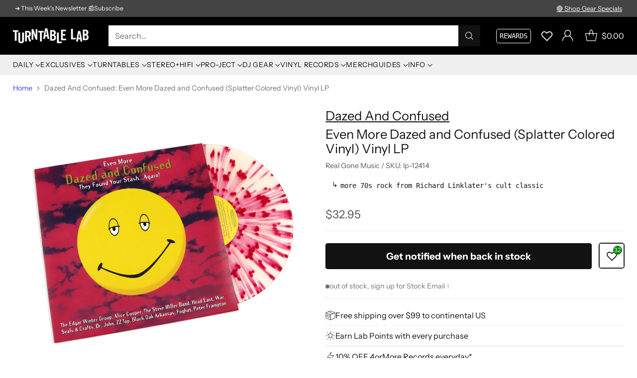

--- FILE ---
content_type: text/javascript; charset=utf-8
request_url: https://www.turntablelab.com/products/dazed-and-confused-even-more-dazed-and-confused-splatter-colored-vinyl-vinyl-lp.js
body_size: 1017
content:
{"id":6622211571802,"title":"Dazed And Confused: Even More Dazed and Confused (Splatter Colored Vinyl) Vinyl LP","handle":"dazed-and-confused-even-more-dazed-and-confused-splatter-colored-vinyl-vinyl-lp","description":"\u003cp\u003e\u003ci\u003eLimited edition colored vinyl pressing!\u003c\/i\u003e \u003cstrong\u003eRichard Linklater's\u003c\/strong\u003e crossover hit \u003ci\u003eDazed And Confused\u003c\/i\u003e had a lot going for it. First up, the ensemble cast full of soon to be stars like \u003cstrong\u003eMatthew McConaughey\u003c\/strong\u003e, \u003cstrong\u003eBen Affleck\u003c\/strong\u003e, \u003cstrong\u003eMilla Jovovich\u003c\/strong\u003e, and \u003cstrong\u003eParker Posey\u003c\/strong\u003e is pretty hard to beat. The rebellious teenage attitude that runs through the film definitely spoke to everyone who was coming of age when the movie was released. And then there's the soundtrack, a collection of 70's classics and not-so-classics that was right on the money. It's no wonder the movie went on to become a cult classic. This second part of the soundtrack offers up songs from iconic 70s acts like \u003cstrong\u003eAlice Cooper\u003c\/strong\u003e, \u003cstrong\u003eSteve Miller Band\u003c\/strong\u003e, \u003cstrong\u003eSeals \u0026amp; Crofts\u003c\/strong\u003e and \u003cstrong\u003eWar\u003c\/strong\u003e. Twelve tracks in all. Released by \u003ca href=\"https:\/\/www.turntablelab.com\/search?type=product\u0026amp;q=Real+Gone+Music\" target=\"_blank\"\u003e\u003cstrong\u003eReal Gone Music\u003c\/strong\u003e\u003c\/a\u003e on limited edition 'bloodshot eyes' splatter colored vinyl housed in a full color sleeve.\u003c\/p\u003e\n\u003cul\u003e\n\u003cli\u003e'bloodshot eyes' splatter colored vinyl\u003cbr\u003e\n\u003c\/li\u003e\n\u003cli\u003e\n\u003cmeta charset=\"utf-8\"\u003elimited edition\u003c\/li\u003e\n\u003cli\u003emusic label: Real Gone Music 2021\u003c\/li\u003e\n\u003c\/ul\u003e\n\u003ch6\u003ereviewed by Michu Meszaros 09\/2018\u003c\/h6\u003e.","published_at":"2021-09-07T12:27:06-04:00","created_at":"2021-09-07T12:27:07-04:00","vendor":"Dazed And Confused","type":"_music-ROCK","tags":["soundtracks on vinyl"],"price":3295,"price_min":3295,"price_max":3295,"available":false,"price_varies":false,"compare_at_price":null,"compare_at_price_min":0,"compare_at_price_max":0,"compare_at_price_varies":false,"variants":[{"id":39527607631962,"title":"Vinyl LP","option1":"Vinyl LP","option2":null,"option3":null,"sku":"lp-12414","requires_shipping":true,"taxable":true,"featured_image":null,"available":false,"name":"Dazed And Confused: Even More Dazed and Confused (Splatter Colored Vinyl) Vinyl LP - Vinyl LP","public_title":"Vinyl LP","options":["Vinyl LP"],"price":3295,"weight":363,"compare_at_price":null,"inventory_quantity":0,"inventory_management":"shopify","inventory_policy":"deny","barcode":"848064012580","quantity_rule":{"min":1,"max":null,"increment":1},"quantity_price_breaks":[],"requires_selling_plan":false,"selling_plan_allocations":[]}],"images":["\/\/cdn.shopify.com\/s\/files\/1\/0105\/4542\/products\/dazedandconfused-bloodshot-1.jpg?v=1759283884","\/\/cdn.shopify.com\/s\/files\/1\/0105\/4542\/products\/dazedandconfused-bloodshot-2.jpg?v=1631906580","\/\/cdn.shopify.com\/s\/files\/1\/0105\/4542\/products\/dazedandconfused-bloodshot-3.jpg?v=1631906583","\/\/cdn.shopify.com\/s\/files\/1\/0105\/4542\/products\/dazedandconfused-bloodshot-4.jpg?v=1631906585"],"featured_image":"\/\/cdn.shopify.com\/s\/files\/1\/0105\/4542\/products\/dazedandconfused-bloodshot-1.jpg?v=1759283884","options":[{"name":"type","position":1,"values":["Vinyl LP"]}],"url":"\/products\/dazed-and-confused-even-more-dazed-and-confused-splatter-colored-vinyl-vinyl-lp","media":[{"alt":"Dazed And Confused: Even More Dazed and Confused (Splatter Colored Vinyl)","id":22783396380762,"position":1,"preview_image":{"aspect_ratio":1.0,"height":1800,"width":1800,"src":"https:\/\/cdn.shopify.com\/s\/files\/1\/0105\/4542\/products\/dazedandconfused-bloodshot-1.jpg?v=1759283884"},"aspect_ratio":1.0,"height":1800,"media_type":"image","src":"https:\/\/cdn.shopify.com\/s\/files\/1\/0105\/4542\/products\/dazedandconfused-bloodshot-1.jpg?v=1759283884","width":1800},{"alt":"Dazed And Confused: Even More Dazed and Confused (Splatter Colored Vinyl)","id":22783396413530,"position":2,"preview_image":{"aspect_ratio":1.0,"height":1800,"width":1800,"src":"https:\/\/cdn.shopify.com\/s\/files\/1\/0105\/4542\/products\/dazedandconfused-bloodshot-2.jpg?v=1631906580"},"aspect_ratio":1.0,"height":1800,"media_type":"image","src":"https:\/\/cdn.shopify.com\/s\/files\/1\/0105\/4542\/products\/dazedandconfused-bloodshot-2.jpg?v=1631906580","width":1800},{"alt":"Dazed And Confused: Even More Dazed and Confused (Splatter Colored Vinyl)","id":22783396446298,"position":3,"preview_image":{"aspect_ratio":1.0,"height":1800,"width":1800,"src":"https:\/\/cdn.shopify.com\/s\/files\/1\/0105\/4542\/products\/dazedandconfused-bloodshot-3.jpg?v=1631906583"},"aspect_ratio":1.0,"height":1800,"media_type":"image","src":"https:\/\/cdn.shopify.com\/s\/files\/1\/0105\/4542\/products\/dazedandconfused-bloodshot-3.jpg?v=1631906583","width":1800},{"alt":"Dazed And Confused: Even More Dazed and Confused (Splatter Colored Vinyl)","id":22783396479066,"position":4,"preview_image":{"aspect_ratio":1.0,"height":1800,"width":1800,"src":"https:\/\/cdn.shopify.com\/s\/files\/1\/0105\/4542\/products\/dazedandconfused-bloodshot-4.jpg?v=1631906585"},"aspect_ratio":1.0,"height":1800,"media_type":"image","src":"https:\/\/cdn.shopify.com\/s\/files\/1\/0105\/4542\/products\/dazedandconfused-bloodshot-4.jpg?v=1631906585","width":1800}],"requires_selling_plan":false,"selling_plan_groups":[]}